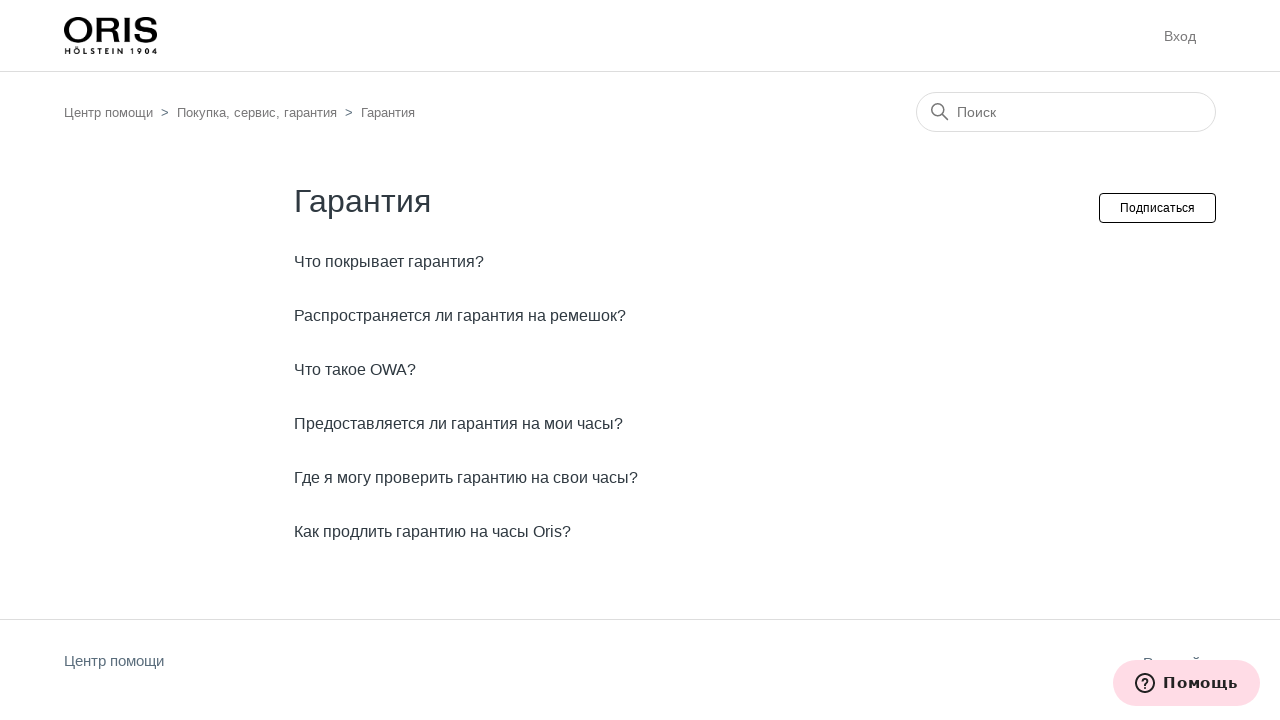

--- FILE ---
content_type: text/html; charset=utf-8
request_url: https://helpcenter.oris.ch/hc/ru/sections/360005574878-%D0%93%D0%B0%D1%80%D0%B0%D0%BD%D1%82%D0%B8%D1%8F
body_size: 4648
content:
<!DOCTYPE html>
<html dir="ltr" lang="ru">
<head>
  <meta charset="utf-8" />
  <!-- v26880 -->


  <title>Гарантия &ndash; Центр помощи</title>

  

  <link rel="canonical" href="https://helpcenter.oris.ch/hc/ru/sections/360005574878-%D0%93%D0%B0%D1%80%D0%B0%D0%BD%D1%82%D0%B8%D1%8F">
<link rel="alternate" hreflang="de" href="https://helpcenter.oris.ch/hc/de/sections/360005574878-Garantie">
<link rel="alternate" hreflang="en-gb" href="https://helpcenter.oris.ch/hc/en-gb/sections/360005574878-Warranty">
<link rel="alternate" hreflang="es" href="https://helpcenter.oris.ch/hc/es/sections/360005574878-Garant%C3%ADa">
<link rel="alternate" hreflang="fr" href="https://helpcenter.oris.ch/hc/fr/sections/360005574878-Garantie">
<link rel="alternate" hreflang="it" href="https://helpcenter.oris.ch/hc/it/sections/360005574878-Garanzia">
<link rel="alternate" hreflang="ja" href="https://helpcenter.oris.ch/hc/ja/sections/360005574878-%E4%BF%9D%E8%A8%BC">
<link rel="alternate" hreflang="ko" href="https://helpcenter.oris.ch/hc/ko/sections/360005574878-%EB%B3%B4%EC%A6%9D%EA%B8%B0%EA%B0%84">
<link rel="alternate" hreflang="pt" href="https://helpcenter.oris.ch/hc/pt/sections/360005574878-Garantia">
<link rel="alternate" hreflang="ru" href="https://helpcenter.oris.ch/hc/ru/sections/360005574878-%D0%93%D0%B0%D1%80%D0%B0%D0%BD%D1%82%D0%B8%D1%8F">
<link rel="alternate" hreflang="th" href="https://helpcenter.oris.ch/hc/th/sections/360005574878-%E0%B8%81%E0%B8%B2%E0%B8%A3%E0%B8%A3%E0%B8%B1%E0%B8%9A%E0%B8%9B%E0%B8%A3%E0%B8%B0%E0%B8%81%E0%B8%B1%E0%B8%99">
<link rel="alternate" hreflang="tr" href="https://helpcenter.oris.ch/hc/tr/sections/360005574878-Garanti">
<link rel="alternate" hreflang="x-default" href="https://helpcenter.oris.ch/hc/en-gb/sections/360005574878-Warranty">
<link rel="alternate" hreflang="zh" href="https://helpcenter.oris.ch/hc/zh-tw/sections/360005574878-%E4%BF%9D%E5%9B%BA">
<link rel="alternate" hreflang="zh-cn" href="https://helpcenter.oris.ch/hc/zh-cn/sections/360005574878-%E4%BF%9D%E4%BF%AE">
<link rel="alternate" hreflang="zh-tw" href="https://helpcenter.oris.ch/hc/zh-tw/sections/360005574878-%E4%BF%9D%E5%9B%BA">

  <link rel="stylesheet" href="//static.zdassets.com/hc/assets/application-f34d73e002337ab267a13449ad9d7955.css" media="all" id="stylesheet" />
  <link rel="stylesheet" type="text/css" href="/hc/theming_assets/10457660/360001681237/style.css?digest=34405325175825">

  <link rel="icon" type="image/x-icon" href="/hc/theming_assets/01JRWMV7CPD58X9C43H4GP1FRP">

    

  <meta content="width=device-width, initial-scale=1.0" name="viewport" />

  
</head>
<body class="">
  
  
  

  <a class="skip-navigation" tabindex="1" href="#main-content">Перейти к основному контенту</a>

<header class="header">
  <!-- <div class="logo">
    <a title="Главная" href="/hc/ru">
      <img src="/hc/theming_assets/01JRWMP667XKPG8M383AZCQQ1N" alt="Главная страница Справочного центра Центр помощи" />
      
        <span aria-hidden="true">Центр помощи</span>
      
    </a>
  </div> -->
  <div class="logo">
  <a href="https://www.oris.ch">
      <img src="/hc/theming_assets/01JRWMP667XKPG8M383AZCQQ1N" alt="Главная страница Справочного центра Центр помощи" />
  </a>
</div>
  <div class="nav-wrapper">
    <button class="menu-button" aria-controls="user-nav" aria-expanded="false" aria-label="Открыть/закрыть меню навигации">
      <svg xmlns="http://www.w3.org/2000/svg" width="16" height="16" focusable="false" viewBox="0 0 16 16" class="icon-menu">
        <path fill="none" stroke="currentColor" stroke-linecap="round" d="M1.5 3.5h13m-13 4h13m-13 4h13"/>
      </svg>
    </button>
    <nav class="user-nav" id="user-nav">
      
      <!-- <a class="submit-a-request" href="/hc/ru/requests/new">Отправить запрос</a> -->
    </nav>
    
      <a class="sign-in" rel="nofollow" data-auth-action="signin" title="Открывает диалоговое окно" role="button" href="/hc/ru/signin?return_to=https%3A%2F%2Fhelpcenter.oris.ch%2Fhc%2Fru%2Fsections%2F360005574878-%25D0%2593%25D0%25B0%25D1%2580%25D0%25B0%25D0%25BD%25D1%2582%25D0%25B8%25D1%258F">
        Вход
      </a>
    
  </div>
</header>


  <main role="main">
    <div class="container-divider"></div>
<div class="container">
  <nav class="sub-nav">
    <ol class="breadcrumbs">
  
    <li title="Центр помощи">
      
        <a href="/hc/ru">Центр помощи</a>
      
    </li>
  
    <li title="Покупка, сервис, гарантия">
      
        <a href="/hc/ru/categories/360003590577-%D0%9F%D0%BE%D0%BA%D1%83%D0%BF%D0%BA%D0%B0-%D1%81%D0%B5%D1%80%D0%B2%D0%B8%D1%81-%D0%B3%D0%B0%D1%80%D0%B0%D0%BD%D1%82%D0%B8%D1%8F">Покупка, сервис, гарантия</a>
      
    </li>
  
    <li title="Гарантия">
      
        <a href="/hc/ru/sections/360005574878-%D0%93%D0%B0%D1%80%D0%B0%D0%BD%D1%82%D0%B8%D1%8F">Гарантия</a>
      
    </li>
  
</ol>

    <div class="search-container">
      <svg xmlns="http://www.w3.org/2000/svg" width="12" height="12" focusable="false" viewBox="0 0 12 12" class="search-icon">
        <circle cx="4.5" cy="4.5" r="4" fill="none" stroke="currentColor"/>
        <path stroke="currentColor" stroke-linecap="round" d="M11 11L7.5 7.5"/>
      </svg>
      <form role="search" class="search" data-search="" action="/hc/ru/search" accept-charset="UTF-8" method="get"><input type="hidden" name="utf8" value="&#x2713;" autocomplete="off" /><input type="hidden" name="category" id="category" value="360003590577" autocomplete="off" />
<input type="search" name="query" id="query" placeholder="Поиск" aria-label="Поиск" /></form>
    </div>
  </nav>

  <div class="section-container">
    <section id="main-content" class="section-content">
      <header class="page-header">
        <h1>Гарантия</h1>
        
          <div class="section-subscribe"><div data-helper="subscribe" data-json="{&quot;item&quot;:&quot;section&quot;,&quot;url&quot;:&quot;/hc/ru/sections/360005574878-%D0%93%D0%B0%D1%80%D0%B0%D0%BD%D1%82%D0%B8%D1%8F/subscription.json?to=section&quot;,&quot;follow_label&quot;:&quot;Подписаться&quot;,&quot;unfollow_label&quot;:&quot;Отписаться&quot;,&quot;following_label&quot;:&quot;Подписан на&quot;,&quot;can_subscribe&quot;:true,&quot;is_subscribed&quot;:false,&quot;options&quot;:[{&quot;label&quot;:&quot;Новые статьи&quot;,&quot;url&quot;:&quot;/hc/ru/sections/360005574878-%D0%93%D0%B0%D1%80%D0%B0%D0%BD%D1%82%D0%B8%D1%8F/subscription.json?subscribe_to_grandchildren=false&quot;,&quot;selected&quot;:false},{&quot;label&quot;:&quot;Новые статьи и комментарии&quot;,&quot;url&quot;:&quot;/hc/ru/sections/360005574878-%D0%93%D0%B0%D1%80%D0%B0%D0%BD%D1%82%D0%B8%D1%8F/subscription.json?subscribe_to_grandchildren=true&quot;,&quot;selected&quot;:false}]}"></div></div>
        
        
      </header>

      

      

      
        <ul class="article-list">
          
            <li class="article-list-item ">
              
              <a href="/hc/ru/articles/24922001333521-%D0%A7%D1%82%D0%BE-%D0%BF%D0%BE%D0%BA%D1%80%D1%8B%D0%B2%D0%B0%D0%B5%D1%82-%D0%B3%D0%B0%D1%80%D0%B0%D0%BD%D1%82%D0%B8%D1%8F" class="article-list-link">Что покрывает гарантия?</a>
              
            </li>
          
            <li class="article-list-item ">
              
              <a href="/hc/ru/articles/24706346621969-%D0%A0%D0%B0%D1%81%D0%BF%D1%80%D0%BE%D1%81%D1%82%D1%80%D0%B0%D0%BD%D1%8F%D0%B5%D1%82%D1%81%D1%8F-%D0%BB%D0%B8-%D0%B3%D0%B0%D1%80%D0%B0%D0%BD%D1%82%D0%B8%D1%8F-%D0%BD%D0%B0-%D1%80%D0%B5%D0%BC%D0%B5%D1%88%D0%BE%D0%BA" class="article-list-link">Распространяется ли гарантия на ремешок?</a>
              
            </li>
          
            <li class="article-list-item ">
              
              <a href="/hc/ru/articles/16999141863057-%D0%A7%D1%82%D0%BE-%D1%82%D0%B0%D0%BA%D0%BE%D0%B5-OWA" class="article-list-link">Что такое OWA?</a>
              
            </li>
          
            <li class="article-list-item ">
              
              <a href="/hc/ru/articles/16999165576593-%D0%9F%D1%80%D0%B5%D0%B4%D0%BE%D1%81%D1%82%D0%B0%D0%B2%D0%BB%D1%8F%D0%B5%D1%82%D1%81%D1%8F-%D0%BB%D0%B8-%D0%B3%D0%B0%D1%80%D0%B0%D0%BD%D1%82%D0%B8%D1%8F-%D0%BD%D0%B0-%D0%BC%D0%BE%D0%B8-%D1%87%D0%B0%D1%81%D1%8B" class="article-list-link">Предоставляется ли гарантия на мои часы? </a>
              
            </li>
          
            <li class="article-list-item ">
              
              <a href="/hc/ru/articles/16999151696913-%D0%93%D0%B4%D0%B5-%D1%8F-%D0%BC%D0%BE%D0%B3%D1%83-%D0%BF%D1%80%D0%BE%D0%B2%D0%B5%D1%80%D0%B8%D1%82%D1%8C-%D0%B3%D0%B0%D1%80%D0%B0%D0%BD%D1%82%D0%B8%D1%8E-%D0%BD%D0%B0-%D1%81%D0%B2%D0%BE%D0%B8-%D1%87%D0%B0%D1%81%D1%8B" class="article-list-link">Где я могу проверить гарантию на свои часы?</a>
              
            </li>
          
            <li class="article-list-item ">
              
              <a href="/hc/ru/articles/16999151277201-%D0%9A%D0%B0%D0%BA-%D0%BF%D1%80%D0%BE%D0%B4%D0%BB%D0%B8%D1%82%D1%8C-%D0%B3%D0%B0%D1%80%D0%B0%D0%BD%D1%82%D0%B8%D1%8E-%D0%BD%D0%B0-%D1%87%D0%B0%D1%81%D1%8B-Oris" class="article-list-link">Как продлить гарантию на часы Oris?</a>
              
            </li>
          
        </ul>
      

      

    </section>
  </div>
</div>

  </main>

  <footer class="footer">
  <div class="footer-inner">
    <a title="Главная" href="/hc/ru">Центр помощи</a>

    <div class="footer-language-selector">
      
        <div class="dropdown language-selector">
          <button class="dropdown-toggle" aria-haspopup="true">
            Русский
            <svg xmlns="http://www.w3.org/2000/svg" width="12" height="12" focusable="false" viewBox="0 0 12 12" class="dropdown-chevron-icon">
              <path fill="none" stroke="currentColor" stroke-linecap="round" d="M3 4.5l2.6 2.6c.2.2.5.2.7 0L9 4.5"/>
            </svg>
          </button>
          <span class="dropdown-menu dropdown-menu-end" role="menu">
            
              <a href="/hc/change_language/de?return_to=%2Fhc%2Fde%2Fsections%2F360005574878-Garantie" dir="ltr" rel="nofollow" role="menuitem">
                Deutsch
              </a>
            
              <a href="/hc/change_language/en-gb?return_to=%2Fhc%2Fen-gb%2Fsections%2F360005574878-Warranty" dir="ltr" rel="nofollow" role="menuitem">
                English (GB)
              </a>
            
              <a href="/hc/change_language/es?return_to=%2Fhc%2Fes%2Fsections%2F360005574878-Garant%25C3%25ADa" dir="ltr" rel="nofollow" role="menuitem">
                Español
              </a>
            
              <a href="/hc/change_language/fr?return_to=%2Fhc%2Ffr%2Fsections%2F360005574878-Garantie" dir="ltr" rel="nofollow" role="menuitem">
                Français
              </a>
            
              <a href="/hc/change_language/it?return_to=%2Fhc%2Fit%2Fsections%2F360005574878-Garanzia" dir="ltr" rel="nofollow" role="menuitem">
                Italiano
              </a>
            
              <a href="/hc/change_language/ja?return_to=%2Fhc%2Fja%2Fsections%2F360005574878-%25E4%25BF%259D%25E8%25A8%25BC" dir="ltr" rel="nofollow" role="menuitem">
                日本語
              </a>
            
              <a href="/hc/change_language/ko?return_to=%2Fhc%2Fko%2Fsections%2F360005574878-%25EB%25B3%25B4%25EC%25A6%259D%25EA%25B8%25B0%25EA%25B0%2584" dir="ltr" rel="nofollow" role="menuitem">
                한국어
              </a>
            
              <a href="/hc/change_language/pt?return_to=%2Fhc%2Fpt%2Fsections%2F360005574878-Garantia" dir="ltr" rel="nofollow" role="menuitem">
                Português
              </a>
            
              <a href="/hc/change_language/th?return_to=%2Fhc%2Fth%2Fsections%2F360005574878-%25E0%25B8%2581%25E0%25B8%25B2%25E0%25B8%25A3%25E0%25B8%25A3%25E0%25B8%25B1%25E0%25B8%259A%25E0%25B8%259B%25E0%25B8%25A3%25E0%25B8%25B0%25E0%25B8%2581%25E0%25B8%25B1%25E0%25B8%2599" dir="ltr" rel="nofollow" role="menuitem">
                ไทย
              </a>
            
              <a href="/hc/change_language/tr?return_to=%2Fhc%2Ftr%2Fsections%2F360005574878-Garanti" dir="ltr" rel="nofollow" role="menuitem">
                Türkçe
              </a>
            
              <a href="/hc/change_language/zh-cn?return_to=%2Fhc%2Fzh-cn%2Fsections%2F360005574878-%25E4%25BF%259D%25E4%25BF%25AE" dir="ltr" rel="nofollow" role="menuitem">
                简体中文
              </a>
            
              <a href="/hc/change_language/zh-tw?return_to=%2Fhc%2Fzh-tw%2Fsections%2F360005574878-%25E4%25BF%259D%25E5%259B%25BA" dir="ltr" rel="nofollow" role="menuitem">
                繁體中文
              </a>
            
          </span>
        </div>
      
    </div>
  </div>
</footer>



  <!-- / -->

  
  <script src="//static.zdassets.com/hc/assets/ru.1191cff34f8373f18341.js"></script>
  

  <script type="text/javascript">
  /*

    Greetings sourcecode lurker!

    This is for internal Zendesk and legacy usage,
    we don't support or guarantee any of these values
    so please don't build stuff on top of them.

  */

  HelpCenter = {};
  HelpCenter.account = {"subdomain":"orissupport","environment":"production","name":"Oris Helpcenter"};
  HelpCenter.user = {"identifier":"da39a3ee5e6b4b0d3255bfef95601890afd80709","email":null,"name":"","role":"anonymous","avatar_url":"https://assets.zendesk.com/hc/assets/default_avatar.png","is_admin":false,"organizations":[],"groups":[]};
  HelpCenter.internal = {"asset_url":"//static.zdassets.com/hc/assets/","web_widget_asset_composer_url":"https://static.zdassets.com/ekr/snippet.js","current_session":{"locale":"ru","csrf_token":null,"shared_csrf_token":null},"usage_tracking":{"event":"section_viewed","data":"[base64]--afce612eabbd1e90b95e3316926f4fdd3f3c1b50","url":"https://helpcenter.oris.ch/hc/activity"},"current_record_id":null,"current_record_url":null,"current_record_title":null,"current_text_direction":"ltr","current_brand_id":360001681237,"current_brand_name":"Oris Helpcenter","current_brand_url":"https://orissupport.zendesk.com","current_brand_active":true,"current_path":"/hc/ru/sections/360005574878-%D0%93%D0%B0%D1%80%D0%B0%D0%BD%D1%82%D0%B8%D1%8F","show_autocomplete_breadcrumbs":true,"user_info_changing_enabled":false,"has_user_profiles_enabled":true,"has_end_user_attachments":true,"user_aliases_enabled":false,"has_anonymous_kb_voting":true,"has_multi_language_help_center":true,"show_at_mentions":true,"embeddables_config":{"embeddables_web_widget":true,"embeddables_help_center_auth_enabled":false,"embeddables_connect_ipms":false},"answer_bot_subdomain":"static","gather_plan_state":"subscribed","has_article_verification":true,"has_gather":true,"has_ckeditor":false,"has_community_enabled":false,"has_community_badges":true,"has_community_post_content_tagging":false,"has_gather_content_tags":true,"has_guide_content_tags":true,"has_user_segments":true,"has_answer_bot_web_form_enabled":false,"has_garden_modals":false,"theming_cookie_key":"hc-da39a3ee5e6b4b0d3255bfef95601890afd80709-2-preview","is_preview":false,"has_search_settings_in_plan":true,"theming_api_version":2,"theming_settings":{"brand_color":"rgba(0, 0, 0, 1)","brand_text_color":"#FFFFFF","text_color":"#2F3941","link_color":"rgba(122, 121, 122, 1)","visited_link_color":"rgba(190, 47, 55, 1)","background_color":"#FFFFFF","heading_font":"'Helvetica Neue', Arial, Helvetica, sans-serif","text_font":"'Helvetica Neue', Arial, Helvetica, sans-serif","logo":"/hc/theming_assets/01JRWMP667XKPG8M383AZCQQ1N","show_brand_name":true,"favicon":"/hc/theming_assets/01JRWMV7CPD58X9C43H4GP1FRP","homepage_background_image":"/hc/theming_assets/01JRWMZC9E0Q1PXRK211A6RFV2","community_background_image":"/hc/theming_assets/01HZPASV2YR81SZQK18NEDF70P","community_image":"/hc/theming_assets/01HZPASW52S7VWMSAF4AZKMJRN","instant_search":true,"scoped_kb_search":true,"scoped_community_search":true,"show_recent_activity":false,"show_articles_in_section":true,"show_article_author":false,"show_article_comments":false,"show_follow_article":true,"show_recently_viewed_articles":true,"show_related_articles":true,"show_article_sharing":true,"show_follow_section":true,"show_follow_post":true,"show_post_sharing":true,"show_follow_topic":true},"has_pci_credit_card_custom_field":true,"help_center_restricted":false,"is_assuming_someone_else":false,"flash_messages":[],"user_photo_editing_enabled":true,"user_preferred_locale":"en-gb","base_locale":"ru","login_url":"https://orissupport.zendesk.com/access?brand_id=360001681237\u0026return_to=https%3A%2F%2Fhelpcenter.oris.ch%2Fhc%2Fru%2Fsections%2F360005574878-%25D0%2593%25D0%25B0%25D1%2580%25D0%25B0%25D0%25BD%25D1%2582%25D0%25B8%25D1%258F","has_alternate_templates":true,"has_custom_statuses_enabled":false,"has_hc_generative_answers_setting_enabled":true,"has_generative_search_with_zgpt_enabled":false,"has_suggested_initial_questions_enabled":false,"has_guide_service_catalog":true,"has_service_catalog_search_poc":false,"has_service_catalog_itam":false,"has_csat_reverse_2_scale_in_mobile":false,"has_knowledge_navigation":false,"has_unified_navigation":false,"has_unified_navigation_eap_access":false,"has_csat_bet365_branding":false,"version":"v26880","dev_mode":false};
</script>

  
  
  <script src="//static.zdassets.com/hc/assets/hc_enduser-9d4172d9b2efbb6d87e4b5da3258eefa.js"></script>
  <script type="text/javascript" src="/hc/theming_assets/10457660/360001681237/script.js?digest=34405325175825"></script>
  
</body>
</html>